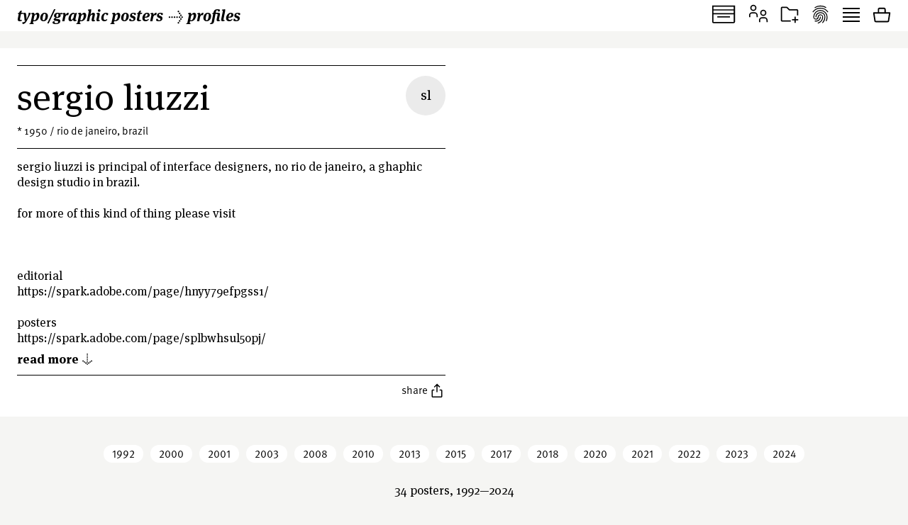

--- FILE ---
content_type: text/html; charset=UTF-8
request_url: https://www.typographicposters.com/sergio-liuzzi
body_size: 5868
content:
<!DOCTYPE html>
<html lang="en-US">

<head>
    <meta charset="utf-8">
    <meta name="viewport" content="width=device-width, initial-scale=1">

    <link rel="icon" href="/favicon.ico" sizes="any">
    <link rel="icon" href="/favicon.svg" type="image/svg+xml">
    <link rel="apple-touch-icon" href="/apple-touch-icon.png">
    <link rel="mask-icon" href="/favicon.svg" color="#000000">
    <meta name="theme-color" content="#fff">
    <meta name="robots" content="max-image-preview:large, max-snippet:-1, max-video-preview:-1">


    <!-- to inspire -->
    <!-- © 2008—2026 andré felipe https://addd.studio  -->

    <link rel="preconnect" href="https://assets.typographicposters.com"><link rel="dns-prefetch" href="https://images.typographicposters.com"><link rel="dns-prefetch" href="https://videos.typographicposters.com"><link rel="dns-prefetch" href="https://media.typographicposters.com"><link rel="preload" crossorigin="anonymous" href="/app/themes/tg/dist/assets/serif-400-w5a-DBdqeJKy.woff2" as="font" type="font/woff2"><link rel="preload" crossorigin="anonymous" href="/app/themes/tg/dist/assets/serif-700-w5a-CMsNFG4z.woff2" as="font" type="font/woff2"><link rel="preload" crossorigin="anonymous" href="/app/themes/tg/dist/assets/serif-700i-DxfDTp3G.woff2" as="font" type="font/woff2"><link rel="preload" crossorigin="anonymous" href="/app/themes/tg/dist/assets/sans-400-BxXLmpiJ.woff2" as="font" type="font/woff2"><link rel="preload" crossorigin="anonymous" href="/app/themes/tg/dist/assets/sans-700-w3-DGXkzb_X.woff2" as="font" type="font/woff2"><script type="module" crossorigin src="/app/themes/tg/dist/assets/main-CqxlAkj-.js"></script><link rel="modulepreload" crossorigin href="/app/themes/tg/dist/assets/vendor-CrK3t5v_.js"><link rel="stylesheet" crossorigin href="/app/themes/tg/dist/assets/main-ChFP7vQt.css"><meta name='robots' content='max-image-preview:large' />
<title>sergio liuzzi - typo/graphic posters</title>
<meta property="og:title" content="sergio liuzzi - typo/graphic posters">
<meta name="twitter:title" content="sergio liuzzi - typo/graphic posters">
<meta name="description" content="Sergio Liuzzi is principal of Interface Designers, no Rio de Janeiro, a ghaphic design studio in Brazil. For more of this kind of thing please visit Editorial https://spark.adobe.com/page/HNyY79eFpGSS1/ Posters https://spark.adobe.com/page/splBwHsul5OPJ/ Marks and Symbols https://spark.adobe.com/page/loxfjk4T6Pqo3/ Printed https://spark.adobe.com/page/V3TK1t5Knp3iS/ Sergio Liuzzi tel 21 2537 7623 cel 21 99925 7980 sliuzzi@icloud.com">
<meta property="og:description" content="">
<meta name="twitter:description" content="">
<meta property="og:url" content="https://www.typographicposters.com/sergio-liuzzi">
<meta property="og:type" content="website">
<meta property="og:site_name" content="typo/graphic posters">
<meta property="og:locale" content="en_US">
<meta property="fb:app_id" content="150738764999412">
<meta name="twitter:card" content="summary_large_image">
<meta name="twitter:site" content="@tgposters">
<meta name="twitter:domain" content="typographicposters.com">
<meta name="twitter:image" content="https://images.typographicposters.com/twitter-card-black-p3/667b56d888427078e94e2f5c.jpg">
</head>

<body class="">
    <script>__STATE__ = JSON.parse("{\"app\":{\"isProduction\":true,\"isMobile\":false},\"stripe\":\"pk_live_51PQqBBHW6C2yJhHvejBj8xj4Sft88OTERdEmgbQ6us1imY8uX4MO99p8LqVTWpTFzTHOm63np3ANg54c69AjXhtS00uxdyIeRF\"}")</script><script>__TG_STATE__ = JSON.parse("{\"stats\":{\"postersCount\":11868,\"countriesCount\":44,\"profilesCount\":350},\"profile\\\/sergio-liuzzi\":{\"id\":\"sergio-liuzzi\",\"status\":\"public\",\"meta\":{\"title\":\"sergio liuzzi - typo\\\/graphic posters\"},\"name\":\"sergio liuzzi\",\"year\":1950,\"startDate\":\"\",\"endDate\":\"\",\"category\":\"designer\",\"description\":\"Sergio Liuzzi is principal of Interface Designers, no Rio de Janeiro, a ghaphic design studio in Brazil.\\n\\nFor more of this kind of thing please visit\\n\\n\\u00a0\\n\\nEditorial\\nhttps:\\\/\\\/spark.adobe.com\\\/page\\\/HNyY79eFpGSS1\\\/\\n\\nPosters\\nhttps:\\\/\\\/spark.adobe.com\\\/page\\\/splBwHsul5OPJ\\\/\\n\\nMarks and Symbols\\nhttps:\\\/\\\/spark.adobe.com\\\/page\\\/loxfjk4T6Pqo3\\\/\\n\\nPrinted\\nhttps:\\\/\\\/spark.adobe.com\\\/page\\\/V3TK1t5Knp3iS\\\/\\n\\n\\nSergio Liuzzi\\u00a0\\ntel 21 2537 7623 \\u00a0 cel 21 99925 7980\\u00a0\\nsliuzzi@icloud.com\",\"instagramUser\":\"\",\"twitterUser\":\"\",\"cityCountry\":\"Rio de Janeiro, Brazil\",\"posters\":[{\"id\":\"667b56d888427078e94e2f5c\",\"status\":\"unlisted\",\"withVideos\":false,\"profileId\":\"sergio-liuzzi\",\"profileName\":\"sergio liuzzi\",\"profileCategory\":\"designer\",\"authors\":[{\"name\":\"\\u2013\"}],\"country\":\"Brazil\",\"locations\":[{\"locality\":\"Rio de Janeiro\",\"city\":\"Rio de Janeiro\",\"country\":\"Brazil\"}],\"year\":2023,\"image\":{\"path\":\"\\\/sergio-liuzzi\\\/sergio-liuzzi-poster-667b56d0fd4f5519ec701908.jpg\",\"width\":8268,\"height\":11811},\"filePath\":\"\\\/sergio-liuzzi\\\/sergio-liuzzi-poster-667b56d0fd4f5519ec701908.jpg\",\"title\":\"NO\",\"tags\":[\"competition\",\"sans\",\"lettering\"],\"printProcess\":\"not printed\",\"sizeW\":0,\"sizeH\":0,\"awards\":[{\"name\":\"\\u2013\"}],\"sortOrder\":-1719359192,\"edgeColor\":254.98573200992556,\"hydrated\":true,\"meta\":{\"title\":\"\\u201cNO\\u201d, 2023, by sergio liuzzi, \\u2013 - typo\\\/graphic posters\"},\"description\":\"author\",\"details\":\"_\",\"client\":\"author\"},{\"id\":\"667893296ac627a2ab2a0616\",\"status\":\"unlisted\",\"withVideos\":false,\"profileId\":\"sergio-liuzzi\",\"profileName\":\"sergio liuzzi\",\"profileCategory\":\"designer\",\"authors\":[{\"name\":\"\\u2013\"}],\"country\":\"Brazil\",\"locations\":[{\"locality\":\"Rio de Janeiro\",\"city\":\"Rio de Janeiro\",\"country\":\"Brazil\"}],\"year\":2023,\"image\":{\"path\":\"\\\/sergio-liuzzi\\\/sergio-liuzzi-poster-66789326663a2e47f6999459.jpg\",\"width\":1754,\"height\":2480},\"filePath\":\"\\\/sergio-liuzzi\\\/sergio-liuzzi-poster-66789326663a2e47f6999459.jpg\",\"title\":\"This is not a Nike footprint\",\"tags\":[\"sans\",\"colorful\",\"experimental\"],\"printProcess\":\"not printed\",\"sizeW\":0,\"sizeH\":0,\"awards\":[{\"name\":\"\\u2013\"}],\"sortOrder\":-1719178025,\"edgeColor\":123.67540574282147,\"hydrated\":true,\"meta\":{\"title\":\"\\u201cThis is not a Nike footprint\\u201d, 2023, by sergio liuzzi, \\u2013 - typo\\\/graphic posters\"},\"description\":\"Experimental\",\"details\":\"70x100cm\",\"client\":\"Author\"},{\"id\":\"667892578cf491d83bfc38ee\",\"status\":\"unlisted\",\"withVideos\":false,\"profileId\":\"sergio-liuzzi\",\"profileName\":\"sergio liuzzi\",\"profileCategory\":\"designer\",\"authors\":[{\"name\":\"\\u2013\"}],\"country\":\"Brazil\",\"locations\":[{\"locality\":\"Rio de Janeiro\",\"city\":\"Rio de Janeiro\",\"country\":\"Brazil\"}],\"year\":2024,\"image\":{\"path\":\"\\\/sergio-liuzzi\\\/sergio-liuzzi-poster-66789251663a2e47f687cba9.jpg\",\"width\":8268,\"height\":11811},\"filePath\":\"\\\/sergio-liuzzi\\\/sergio-liuzzi-poster-66789251663a2e47f687cba9.jpg\",\"title\":\"ALL THAT JAZZ\",\"tags\":[\"music\",\"duotone\",\"all type\",\"sans\"],\"printProcess\":\"not printed\",\"sizeW\":0,\"sizeH\":0,\"awards\":[{\"name\":\"\\u2013\"}],\"sortOrder\":-1719177815,\"edgeColor\":0,\"hydrated\":true,\"meta\":{\"title\":\"\\u201cALL THAT JAZZ\\u201d, 2024, by sergio liuzzi, \\u2013 - typo\\\/graphic posters\"},\"description\":\"author\",\"details\":\"70x100cm\",\"client\":\"author\"},{\"id\":\"667890785fba1c6aacdabc4a\",\"status\":\"unlisted\",\"withVideos\":false,\"profileId\":\"sergio-liuzzi\",\"profileName\":\"sergio liuzzi\",\"profileCategory\":\"designer\",\"authors\":[{\"name\":\"\\u2013\"}],\"country\":\"Brazil\",\"locations\":[{\"locality\":\"Rio de Janeiro\",\"city\":\"Rio de Janeiro\",\"country\":\"Brazil\"}],\"year\":2024,\"image\":{\"path\":\"\\\/sergio-liuzzi\\\/sergio-liuzzi-poster-667890756ac627a2abfcdc12.jpg\",\"width\":8268,\"height\":11806},\"filePath\":\"\\\/sergio-liuzzi\\\/sergio-liuzzi-poster-667890756ac627a2abfcdc12.jpg\",\"title\":\"Modulor - Le Corbusier\",\"tags\":[\"competition\",\"colorful\",\"sans\",\"lettering\",\"humanistic\"],\"printProcess\":\"not printed\",\"sizeW\":0,\"sizeH\":0,\"awards\":[{\"name\":\"\\u2013\"}],\"sortOrder\":-1719177336,\"edgeColor\":131.64578163771714,\"hydrated\":true,\"meta\":{\"title\":\"\\u201cModulor - Le Corbusier\\u201d, 2024, by sergio liuzzi, \\u2013 - typo\\\/graphic posters\"},\"description\":\"The author's tribute to the architect and urban planner Le Corbusier\",\"details\":\"70x100cm\",\"client\":\"author\"},{\"id\":\"65e8fc46c6e205c32b0e39d5\",\"status\":\"unlisted\",\"withVideos\":false,\"profileId\":\"sergio-liuzzi\",\"profileName\":\"sergio liuzzi\",\"profileCategory\":\"designer\",\"country\":\"Brazil\",\"locations\":[{\"locality\":\"Rio de Janeiro\",\"city\":\"Rio de Janeiro\",\"country\":\"Brazil\"}],\"year\":2023,\"image\":{\"path\":\"\\\/sergio-liuzzi\\\/sergio-liuzzi-poster-65e8fc3b30da49e741626352.jpg\",\"width\":2756,\"height\":3938},\"filePath\":\"\\\/sergio-liuzzi\\\/sergio-liuzzi-poster-65e8fc3b30da49e741626352.jpg\",\"title\":\"meritocracia\",\"printProcess\":\"not printed\",\"sizeW\":0,\"sizeH\":0,\"sortOrder\":-1709767750,\"edgeColor\":221.39330024813896,\"hydrated\":true,\"meta\":{\"title\":\"\\u201cmeritocracia\\u201d, 2023, by sergio liuzzi - typo\\\/graphic posters\"},\"client\":\"author\"},{\"id\":\"65e8fb245c78dd9f3718fd26\",\"status\":\"unlisted\",\"withVideos\":false,\"profileId\":\"sergio-liuzzi\",\"profileName\":\"sergio liuzzi\",\"profileCategory\":\"designer\",\"country\":\"Brazil\",\"locations\":[{\"locality\":\"Rio de Janeiro\",\"city\":\"Rio de Janeiro\",\"country\":\"Brazil\"}],\"year\":2022,\"image\":{\"path\":\"\\\/sergio-liuzzi\\\/sergio-liuzzi-poster-65e8fb18e9344292cb1e65b8.jpg\",\"width\":2522,\"height\":3508},\"filePath\":\"\\\/sergio-liuzzi\\\/sergio-liuzzi-poster-65e8fb18e9344292cb1e65b8.jpg\",\"title\":\"27\\u00ba pr\\u00eamio design MCB\",\"printProcess\":\"digital\",\"size\":\"b2\",\"sizeW\":500,\"sizeH\":700,\"sortOrder\":-1709767460,\"edgeColor\":222.78211586901764,\"hydrated\":true,\"meta\":{\"title\":\"\\u201c27\\u00ba pr\\u00eamio design MCB\\u201d, 2022, by sergio liuzzi - typo\\\/graphic posters\"},\"description\":\"contest posters\",\"client\":\"MCB\"},{\"id\":\"65e8f9d8b3e58b2f9eabe0a9\",\"status\":\"unlisted\",\"withVideos\":false,\"profileId\":\"sergio-liuzzi\",\"profileName\":\"sergio liuzzi\",\"profileCategory\":\"designer\",\"country\":\"Brazil\",\"locations\":[{\"locality\":\"Rio de Janeiro\",\"city\":\"Rio de Janeiro\",\"country\":\"Brazil\"}],\"year\":2015,\"image\":{\"path\":\"\\\/sergio-liuzzi\\\/sergio-liuzzi-poster-65e8f9d36b8aec9857e2cb56.jpg\",\"width\":5433,\"height\":7559},\"filePath\":\"\\\/sergio-liuzzi\\\/sergio-liuzzi-poster-65e8f9d36b8aec9857e2cb56.jpg\",\"title\":\"29\\u00ba pr\\u00eamio design MCB\",\"printProcess\":\"digital\",\"size\":\"b3\",\"sizeW\":350,\"sizeH\":500,\"sortOrder\":-1709767128,\"edgeColor\":164.5170025188917,\"hydrated\":true,\"meta\":{\"title\":\"\\u201c29\\u00ba pr\\u00eamio design MCB\\u201d, 2015, by sergio liuzzi - typo\\\/graphic posters\"},\"description\":\"contest posters\",\"client\":\"MCB\"},{\"id\":\"65e8f68db3e58b2f9e802a5e\",\"status\":\"unlisted\",\"withVideos\":false,\"profileId\":\"sergio-liuzzi\",\"profileName\":\"sergio liuzzi\",\"profileCategory\":\"designer\",\"authors\":[{\"name\":\"Sergio Liuzzi \\\/ Gustavo Portela\"}],\"country\":\"Brazil\",\"locations\":[{\"locality\":\"Rio de Janeiro\",\"city\":\"Rio de Janeiro\",\"country\":\"Brazil\"}],\"year\":2022,\"image\":{\"path\":\"\\\/sergio-liuzzi\\\/sergio-liuzzi-poster-65e8f684f72b5c8f03feb24b.jpg\",\"width\":8268,\"height\":11811},\"filePath\":\"\\\/sergio-liuzzi\\\/sergio-liuzzi-poster-65e8f684f72b5c8f03feb24b.jpg\",\"title\":\"Gustavo Portela Design\",\"printProcess\":\"digital\",\"size\":\"b1\",\"sizeW\":1000,\"sizeH\":700,\"sortOrder\":-1709766285,\"edgeColor\":238.09925558312656,\"hydrated\":true,\"meta\":{\"title\":\"\\u201cGustavo Portela Design\\u201d, 2022, by sergio liuzzi, Sergio Liuzzi \\\/ Gustavo Portela - typo\\\/graphic posters\"},\"description\":\"Gustavo Portela - pinturas em porcelana\",\"printedBy\":\"Levindo Carneiro - Truque\",\"client\":\"Gustavo Portela\"},{\"id\":\"65e8d58409312059df67740a\",\"status\":\"unlisted\",\"withVideos\":false,\"profileId\":\"sergio-liuzzi\",\"profileName\":\"sergio liuzzi\",\"profileCategory\":\"designer\",\"country\":\"Brazil\",\"locations\":[{\"locality\":\"Rio de Janeiro\",\"city\":\"Rio de Janeiro\",\"country\":\"Brazil\"}],\"year\":2000,\"image\":{\"path\":\"\\\/sergio-liuzzi\\\/sergio-liuzzi-poster-65e8d579c2001b0c1b608d4d.jpg\",\"width\":2066,\"height\":2877},\"filePath\":\"\\\/sergio-liuzzi\\\/sergio-liuzzi-poster-65e8d579c2001b0c1b608d4d.jpg\",\"title\":\"Paulo Moura\",\"printProcess\":\"offset\",\"size\":\"b3\",\"sizeW\":350,\"sizeH\":500,\"sortOrder\":-1709757828,\"edgeColor\":73.69395465994963,\"hydrated\":true,\"meta\":{\"title\":\"\\u201cPaulo Moura\\u201d, 2000, by sergio liuzzi - typo\\\/graphic posters\"},\"description\":\"poster \\\/ calendar\"},{\"id\":\"65e8d358724c2353849b3f2a\",\"status\":\"unlisted\",\"withVideos\":false,\"profileId\":\"sergio-liuzzi\",\"profileName\":\"sergio liuzzi\",\"profileCategory\":\"designer\",\"country\":\"Brazil\",\"locations\":[{\"locality\":\"Rio de Janeiro\",\"city\":\"Rio de Janeiro\",\"country\":\"Brazil\"}],\"year\":1992,\"image\":{\"path\":\"\\\/sergio-liuzzi\\\/sergio-liuzzi-poster-65e8d34ec2001b0c1b3b8dd0.jpg\",\"width\":1200,\"height\":1654},\"filePath\":\"\\\/sergio-liuzzi\\\/sergio-liuzzi-poster-65e8d34ec2001b0c1b3b8dd0.jpg\",\"title\":\"ECO 92\",\"printProcess\":\"offset\",\"size\":\"b2\",\"sizeW\":500,\"sizeH\":700,\"sortOrder\":-1709757272,\"edgeColor\":48.6373417721519,\"hydrated\":true,\"meta\":{\"title\":\"\\u201cECO 92\\u201d, 1992, by sergio liuzzi - typo\\\/graphic posters\"},\"description\":\"exhibition\",\"client\":\"MAM - Museum of Modern Art\"},{\"id\":\"65e8cb1309312059dfd2739a\",\"status\":\"unlisted\",\"withVideos\":false,\"profileId\":\"sergio-liuzzi\",\"profileName\":\"sergio liuzzi\",\"profileCategory\":\"designer\",\"country\":\"Brazil\",\"locations\":[{\"locality\":\"Rio de Janeiro\",\"city\":\"Rio de Janeiro\",\"country\":\"Brazil\"}],\"year\":2018,\"image\":{\"path\":\"\\\/sergio-liuzzi\\\/sergio-liuzzi-poster-65e8cb0b620b0076a1f608e8.jpg\",\"width\":1080,\"height\":776},\"filePath\":\"\\\/sergio-liuzzi\\\/sergio-liuzzi-poster-65e8cb0b620b0076a1f608e8.jpg\",\"title\":\"portfolio brasil\",\"tags\":[\"exhibition\"],\"printProcess\":\"offset\",\"size\":\"b2\",\"sizeW\":500,\"sizeH\":700,\"sortOrder\":-1709755155,\"edgeColor\":254.99036777583188,\"hydrated\":true,\"meta\":{\"title\":\"\\u201cportfolio brasil\\u201d, 2018, by sergio liuzzi - typo\\\/graphic posters\"},\"printedBy\":\"0ffset\",\"client\":\"MAM - museum of modern art - Rio de Janeiro\"},{\"id\":\"65e8843009312059df87058c\",\"status\":\"unlisted\",\"withVideos\":false,\"profileId\":\"sergio-liuzzi\",\"profileName\":\"sergio liuzzi\",\"profileCategory\":\"designer\",\"country\":\"Brazil\",\"locations\":[{\"locality\":\"Rio de Janeiro\",\"city\":\"Rio de Janeiro\",\"country\":\"Brazil\"}],\"year\":2021,\"image\":{\"path\":\"\\\/sergio-liuzzi\\\/sergio-liuzzi-poster-65e8842444b63236fd811d83.jpg\",\"width\":4961,\"height\":7087},\"filePath\":\"\\\/sergio-liuzzi\\\/sergio-liuzzi-poster-65e8842444b63236fd811d83.jpg\",\"title\":\"fyodor dostoyevsky\",\"printProcess\":\"not printed\",\"sizeW\":0,\"sizeH\":0,\"sortOrder\":-1709737008,\"edgeColor\":154.63957816377172,\"hydrated\":true,\"meta\":{\"title\":\"\\u201cfyodor dostoyevsky\\u201d, 2021, by sergio liuzzi - typo\\\/graphic posters\"},\"client\":\"posters contest\"},{\"id\":\"65e88348f72b5c8f0373007f\",\"status\":\"unlisted\",\"withVideos\":false,\"profileId\":\"sergio-liuzzi\",\"profileName\":\"sergio liuzzi\",\"profileCategory\":\"designer\",\"country\":\"Brazil\",\"locations\":[{\"locality\":\"Rio de Janeiro\",\"city\":\"Rio de Janeiro\",\"country\":\"Brazil\"}],\"year\":2023,\"image\":{\"path\":\"\\\/sergio-liuzzi\\\/sergio-liuzzi-poster-65e88337ca608616278f1c8c.jpg\",\"width\":8268,\"height\":11811},\"filePath\":\"\\\/sergio-liuzzi\\\/sergio-liuzzi-poster-65e88337ca608616278f1c8c.jpg\",\"title\":\"every one\",\"printProcess\":\"not printed\",\"sizeW\":0,\"sizeH\":0,\"sortOrder\":-1709736776,\"edgeColor\":0,\"hydrated\":true,\"meta\":{\"title\":\"\\u201cevery one\\u201d, 2023, by sergio liuzzi - typo\\\/graphic posters\"},\"client\":\"author\"},{\"id\":\"65e8829ac2001b0c1b9d7dda\",\"status\":\"unlisted\",\"withVideos\":false,\"profileId\":\"sergio-liuzzi\",\"profileName\":\"sergio liuzzi\",\"profileCategory\":\"designer\",\"country\":\"Brazil\",\"locations\":[{\"locality\":\"Rio de Janeiro\",\"city\":\"Rio de Janeiro\",\"country\":\"Brazil\"}],\"year\":2018,\"image\":{\"path\":\"\\\/sergio-liuzzi\\\/sergio-liuzzi-poster-65e8828ec2001b0c1b9ad391.jpg\",\"width\":5062,\"height\":7087},\"filePath\":\"\\\/sergio-liuzzi\\\/sergio-liuzzi-poster-65e8828ec2001b0c1b9ad391.jpg\",\"title\":\"no boundaries\",\"printProcess\":\"not printed\",\"sizeW\":0,\"sizeH\":0,\"sortOrder\":-1709736602,\"edgeColor\":188.0658720200753,\"hydrated\":true,\"meta\":{\"title\":\"\\u201cno boundaries\\u201d, 2018, by sergio liuzzi - typo\\\/graphic posters\"},\"client\":\"author\"},{\"id\":\"65e881fee9344292cb29d9dc\",\"status\":\"unlisted\",\"withVideos\":false,\"profileId\":\"sergio-liuzzi\",\"profileName\":\"sergio liuzzi\",\"profileCategory\":\"designer\",\"country\":\"Brazil\",\"locations\":[{\"locality\":\"Rio de Janeiro\",\"city\":\"Rio de Janeiro\",\"country\":\"Brazil\"}],\"year\":2018,\"image\":{\"path\":\"\\\/sergio-liuzzi\\\/sergio-liuzzi-poster-65e881e9d125d69cd3c19d55.jpg\",\"width\":8229,\"height\":11805},\"filePath\":\"\\\/sergio-liuzzi\\\/sergio-liuzzi-poster-65e881e9d125d69cd3c19d55.jpg\",\"title\":\"disinformation\",\"printProcess\":\"not printed\",\"sizeW\":0,\"sizeH\":0,\"sortOrder\":-1709736446,\"edgeColor\":134.4424504950495,\"hydrated\":true,\"meta\":{\"title\":\"\\u201cdisinformation\\u201d, 2018, by sergio liuzzi - typo\\\/graphic posters\"},\"client\":\"poster contest\"},{\"id\":\"65e880dee4dc5f3a69204f5c\",\"status\":\"unlisted\",\"withVideos\":false,\"profileId\":\"sergio-liuzzi\",\"profileName\":\"sergio liuzzi\",\"profileCategory\":\"designer\",\"country\":\"Brazil\",\"locations\":[{\"locality\":\"Rio de Janeiro\",\"city\":\"Rio de Janeiro\",\"country\":\"Brazil\"}],\"year\":2023,\"image\":{\"path\":\"\\\/sergio-liuzzi\\\/sergio-liuzzi-poster-65e880d544b63236fd594293.jpg\",\"width\":1496,\"height\":2118},\"filePath\":\"\\\/sergio-liuzzi\\\/sergio-liuzzi-poster-65e880d544b63236fd594293.jpg\",\"title\":\"a encomenda\",\"printProcess\":\"not printed\",\"sizeW\":0,\"sizeH\":0,\"sortOrder\":-1709736158,\"edgeColor\":117.57668329177058,\"hydrated\":true,\"meta\":{\"title\":\"\\u201ca encomenda\\u201d, 2023, by sergio liuzzi - typo\\\/graphic posters\"},\"client\":\"author\"},{\"id\":\"65e8697c1c27e385dde8f986\",\"status\":\"unlisted\",\"withVideos\":false,\"profileId\":\"sergio-liuzzi\",\"profileName\":\"sergio liuzzi\",\"profileCategory\":\"designer\",\"country\":\"Brazil\",\"locations\":[{\"locality\":\"Rio de Janeiro\",\"city\":\"Rio de Janeiro\",\"country\":\"Brazil\"}],\"year\":2018,\"image\":{\"path\":\"\\\/sergio-liuzzi\\\/sergio-liuzzi-poster-65e8696f30da49e7418c2b60.jpg\",\"width\":4961,\"height\":7087},\"filePath\":\"\\\/sergio-liuzzi\\\/sergio-liuzzi-poster-65e8696f30da49e7418c2b60.jpg\",\"title\":\"beauty form and function in typography\",\"printProcess\":\"not printed\",\"sizeW\":0,\"sizeH\":0,\"sortOrder\":-1709730172,\"edgeColor\":173.14019851116626,\"hydrated\":true,\"meta\":{\"title\":\"\\u201cbeauty form and function in typography\\u201d, 2018, by sergio liuzzi - typo\\\/graphic posters\"},\"description\":\"contest porters\",\"client\":\"sir jj institute of applied arts Mubai \\\/ India\"},{\"id\":\"65e7d32cd125d69cd3f713b2\",\"status\":\"unlisted\",\"withVideos\":false,\"profileId\":\"sergio-liuzzi\",\"profileName\":\"sergio liuzzi\",\"profileCategory\":\"designer\",\"country\":\"Brazil\",\"locations\":[{\"locality\":\"Rio de Janeiro\",\"city\":\"Rio de Janeiro\",\"country\":\"Brazil\"}],\"year\":2023,\"image\":{\"path\":\"\\\/sergio-liuzzi\\\/sergio-liuzzi-poster-65e7d31ea1831aa891c31dc6.jpg\",\"width\":8858,\"height\":11811},\"filePath\":\"\\\/sergio-liuzzi\\\/sergio-liuzzi-poster-65e7d31ea1831aa891c31dc6.jpg\",\"title\":\"circles\",\"printProcess\":\"not printed\",\"sizeW\":0,\"sizeH\":0,\"sortOrder\":-1709691692,\"edgeColor\":101.41870967741936,\"hydrated\":true,\"meta\":{\"title\":\"\\u201ccircles\\u201d, 2023, by sergio liuzzi - typo\\\/graphic posters\"},\"client\":\"author\"},{\"id\":\"65e7d28c30da49e741464fa5\",\"status\":\"unlisted\",\"withVideos\":false,\"profileId\":\"sergio-liuzzi\",\"profileName\":\"sergio liuzzi\",\"profileCategory\":\"designer\",\"country\":\"Brazil\",\"locations\":[{\"locality\":\"Rio de Janeiro\",\"city\":\"Rio de Janeiro\",\"country\":\"Brazil\"}],\"year\":2020,\"image\":{\"path\":\"\\\/sergio-liuzzi\\\/sergio-liuzzi-poster-65e7d280ee9567e19272ac2c.jpg\",\"width\":1984,\"height\":2835},\"filePath\":\"\\\/sergio-liuzzi\\\/sergio-liuzzi-poster-65e7d280ee9567e19272ac2c.jpg\",\"title\":\"stop genocide in gaza\",\"printProcess\":\"not printed\",\"sizeW\":0,\"sizeH\":0,\"sortOrder\":-1709691532,\"edgeColor\":83.16811414392059,\"hydrated\":true,\"meta\":{\"title\":\"\\u201cstop genocide in gaza\\u201d, 2020, by sergio liuzzi - typo\\\/graphic posters\"},\"client\":\"author\"},{\"id\":\"65e7d01930da49e7412dde75\",\"status\":\"unlisted\",\"withVideos\":false,\"profileId\":\"sergio-liuzzi\",\"profileName\":\"sergio liuzzi\",\"profileCategory\":\"designer\",\"country\":\"Brazil\",\"locations\":[{\"locality\":\"Rio de Janeiro\",\"city\":\"Rio de Janeiro\",\"country\":\"Brazil\"}],\"year\":2023,\"image\":{\"path\":\"\\\/sergio-liuzzi\\\/sergio-liuzzi-poster-65e7d00dca60861627cfd3d2.jpg\",\"width\":2480,\"height\":3508},\"filePath\":\"\\\/sergio-liuzzi\\\/sergio-liuzzi-poster-65e7d00dca60861627cfd3d2.jpg\",\"title\":\"3x4\",\"printProcess\":\"not printed\",\"sizeW\":0,\"sizeH\":0,\"sortOrder\":-1709690905,\"edgeColor\":60.08291770573566,\"hydrated\":true,\"meta\":{\"title\":\"\\u201c3x4\\u201d, 2023, by sergio liuzzi - typo\\\/graphic posters\"},\"description\":\"-\",\"client\":\"author\"},{\"id\":\"65e7cf2c44b63236fdea8035\",\"status\":\"unlisted\",\"withVideos\":false,\"profileId\":\"sergio-liuzzi\",\"profileName\":\"sergio liuzzi\",\"profileCategory\":\"designer\",\"country\":\"Brazil\",\"locations\":[{\"locality\":\"Rio de Janeiro\",\"city\":\"Rio de Janeiro\",\"country\":\"Brazil\"}],\"year\":2017,\"image\":{\"path\":\"\\\/sergio-liuzzi\\\/sergio-liuzzi-poster-65e7cf24405357026a9a0adc.jpg\",\"width\":1243,\"height\":1772},\"filePath\":\"\\\/sergio-liuzzi\\\/sergio-liuzzi-poster-65e7cf24405357026a9a0adc.jpg\",\"title\":\"viol\\u00eacia - ADG\",\"tags\":[\"competition\"],\"printProcess\":\"digital\",\"size\":\"b2\",\"sizeW\":500,\"sizeH\":700,\"sortOrder\":-1709690668,\"edgeColor\":40.86335403726708,\"hydrated\":true,\"meta\":{\"title\":\"\\u201cviol\\u00eacia - ADG\\u201d, 2017, by sergio liuzzi - typo\\\/graphic posters\"},\"description\":\"poster contest\",\"printedBy\":\"-\",\"client\":\"ADG\"},{\"id\":\"65e7cc6930da49e741fc7930\",\"status\":\"unlisted\",\"withVideos\":false,\"profileId\":\"sergio-liuzzi\",\"profileName\":\"sergio liuzzi\",\"profileCategory\":\"designer\",\"country\":\"Brazil\",\"locations\":[{\"locality\":\"Rio de Janeiro\",\"city\":\"Rio de Janeiro\",\"country\":\"Brazil\"}],\"year\":2020,\"image\":{\"path\":\"\\\/sergio-liuzzi\\\/sergio-liuzzi-poster-65e7cc5bca60861627a2eecb.jpg\",\"width\":5906,\"height\":8268},\"filePath\":\"\\\/sergio-liuzzi\\\/sergio-liuzzi-poster-65e7cc5bca60861627a2eecb.jpg\",\"title\":\"break down the walls\",\"tags\":[\"competition\"],\"printProcess\":\"not printed\",\"sizeW\":0,\"sizeH\":0,\"sortOrder\":-1709689961,\"edgeColor\":230.17126725219575,\"hydrated\":true,\"meta\":{\"title\":\"\\u201cbreak down the walls\\u201d, 2020, by sergio liuzzi - typo\\\/graphic posters\"},\"description\":\"contest poster\",\"details\":\"-\",\"client\":\"graphic stories\"},{\"id\":\"65e7cb2aa1831aa8915b619e\",\"status\":\"unlisted\",\"withVideos\":false,\"profileId\":\"sergio-liuzzi\",\"profileName\":\"sergio liuzzi\",\"profileCategory\":\"designer\",\"country\":\"Brazil\",\"locations\":[{\"locality\":\"Rio de Janeiro\",\"city\":\"Rio de Janeiro\",\"country\":\"Brazil\"}],\"year\":2021,\"image\":{\"path\":\"\\\/sergio-liuzzi\\\/sergio-liuzzi-poster-65e7cb0c44b63236fdb17c6f.jpg\",\"width\":8268,\"height\":11811},\"filePath\":\"\\\/sergio-liuzzi\\\/sergio-liuzzi-poster-65e7cb0c44b63236fdb17c6f.jpg\",\"title\":\"no cigarrettes\",\"tags\":[\"competition\"],\"printProcess\":\"not printed\",\"sizeW\":0,\"sizeH\":0,\"sortOrder\":-1709689642,\"edgeColor\":253.28473945409428,\"hydrated\":true,\"meta\":{\"title\":\"\\u201cno cigarrettes\\u201d, 2021, by sergio liuzzi - typo\\\/graphic posters\"},\"description\":\"contest poster\",\"details\":\"-\",\"client\":\"poster bienal del cartel\"},{\"id\":\"65e7c9afee9567e192f77e00\",\"status\":\"unlisted\",\"withVideos\":false,\"profileId\":\"sergio-liuzzi\",\"profileName\":\"sergio liuzzi\",\"profileCategory\":\"designer\",\"authors\":[{\"name\":\"-\"}],\"country\":\"Brazil\",\"locations\":[{\"locality\":\"Rio de Janeiro\",\"city\":\"Rio de Janeiro\",\"country\":\"Brazil\"}],\"year\":2023,\"image\":{\"path\":\"\\\/sergio-liuzzi\\\/sergio-liuzzi-poster-65e7c9a2620b0076a1995eba.jpg\",\"width\":5906,\"height\":8268},\"filePath\":\"\\\/sergio-liuzzi\\\/sergio-liuzzi-poster-65e7c9a2620b0076a1995eba.jpg\",\"title\":\"tolerance\",\"tags\":[\"all type\"],\"printProcess\":\"not printed\",\"sizeW\":0,\"sizeH\":0,\"sortOrder\":-1709689263,\"edgeColor\":254.99937264742786,\"hydrated\":true,\"meta\":{\"title\":\"\\u201ctolerance\\u201d, 2023, by sergio liuzzi, - - typo\\\/graphic posters\"},\"description\":\"-\",\"client\":\"graphic stori\\\\es\"},{\"id\":\"594953641abbcb141757ae36\",\"status\":\"public\",\"withVideos\":false,\"profileId\":\"sergio-liuzzi\",\"profileName\":\"sergio liuzzi\",\"profileCategory\":\"designer\",\"country\":\"Brazil\",\"locations\":[{\"locality\":\"Rio de Janeiro\",\"city\":\"Rio de Janeiro\",\"country\":\"Brazil\"}],\"year\":2010,\"image\":{\"path\":\"\\\/sergio-liuzzi\\\/sergio-liuzzi-poster-64da27cf7c27d8119ed8178e.jpg\",\"width\":1081,\"height\":1600},\"filePath\":\"\\\/sergio-liuzzi\\\/sergio-liuzzi-poster-64da27cf7c27d8119ed8178e.jpg\",\"title\":\"Uma noite em 67\",\"tags\":[\"music\",\"serif\"],\"printProcess\":\"offset\",\"size\":\"b1\",\"sizeW\":700,\"sizeH\":1000,\"sortOrder\":8,\"edgeColor\":27.684717208182914,\"hydrated\":true,\"meta\":{\"title\":\"\\u201cUma noite em 67\\u201d, 2010, by sergio liuzzi - typo\\\/graphic posters\"},\"description\":\"music festival documentary \",\"details\":\"\",\"client\":\"Video Filmes\"},{\"id\":\"5db9e27c55650045703918bb\",\"status\":\"public\",\"withVideos\":false,\"profileId\":\"sergio-liuzzi\",\"profileName\":\"sergio liuzzi\",\"profileCategory\":\"designer\",\"country\":\"Brazil\",\"locations\":[{\"locality\":\"Rio de Janeiro\",\"city\":\"Rio de Janeiro\",\"country\":\"Brazil\"}],\"year\":2017,\"image\":{\"path\":\"\\\/sergio-liuzzi\\\/cartaz-4-tolerance.jpg\",\"width\":1826,\"height\":2608},\"filePath\":\"\\\/sergio-liuzzi\\\/cartaz-4-tolerance.jpg\",\"title\":\"Tolerance \\u2013 Poster Heroes Festival Contest and Dubai exhibition\",\"tags\":[\"festival\",\"exhibition\",\"event\"],\"printProcess\":\"digital\",\"size\":\"b1\",\"sizeW\":700,\"sizeH\":1000,\"sortOrder\":28,\"edgeColor\":2.333746898263027,\"hydrated\":true,\"meta\":{\"title\":\"\\u201cTolerance \\u2013 Poster Heroes Festival Contest and Dubai exhibition\\u201d, 2017, by sergio liuzzi - typo\\\/graphic posters\"},\"description\":\"Poster contest  and exhibition\",\"details\":\"Designer \\u2013 Sergio Liuzzi\",\"client\":\"Poster contest\"},{\"id\":\"5db9ba68556500646d5f144d\",\"status\":\"public\",\"withVideos\":false,\"profileId\":\"sergio-liuzzi\",\"profileName\":\"sergio liuzzi\",\"profileCategory\":\"designer\",\"country\":\"Brazil\",\"locations\":[{\"locality\":\"Rio de Janeiro\",\"city\":\"Rio de Janeiro\",\"country\":\"Brazil\"}],\"year\":2017,\"image\":{\"path\":\"\\\/sergio-liuzzi\\\/la-ciudad-ligera-cartaz-output-2017.jpg\",\"width\":1956,\"height\":2608},\"filePath\":\"\\\/sergio-liuzzi\\\/la-ciudad-ligera-cartaz-output-2017.jpg\",\"title\":\"La Ciudad Ligera \\u2013 Madrid\",\"tags\":[\"colorful\",\"exhibition\"],\"printProcess\":\"digital\",\"size\":\"custom\",\"sizeW\":620,\"sizeH\":920,\"sortOrder\":29,\"edgeColor\":130.91096774193548,\"hydrated\":true,\"meta\":{\"title\":\"\\u201cLa Ciudad Ligera \\u2013 Madrid\\u201d, 2017, by sergio liuzzi - typo\\\/graphic posters\"},\"description\":\"Ciudades Sostenibles \\\/ Sustainable Cities\\nPoster for group exhibition in Madrid\\nhttp:\\\/\\\/madridgrafica.org\\\/carteles\\\/\",\"details\":\"Designer \\u2013 Sergio Liuzzi\"},{\"id\":\"5aff828c1abbcb267e557922\",\"status\":\"public\",\"withVideos\":false,\"profileId\":\"sergio-liuzzi\",\"profileName\":\"sergio liuzzi\",\"profileCategory\":\"designer\",\"country\":\"Brazil\",\"locations\":[{\"locality\":\"Rio de Janeiro\",\"city\":\"Rio de Janeiro\",\"country\":\"Brazil\"}],\"year\":2018,\"image\":{\"path\":\"\\\/sergio-liuzzi\\\/cartaz-1-reduz.jpg\",\"width\":1400,\"height\":1960},\"filePath\":\"\\\/sergio-liuzzi\\\/cartaz-1-reduz.jpg\",\"title\":\"Terras Gauda - Poster contest 2018\",\"tags\":[\"exhibition\",\"colorful\"],\"printProcess\":\"digital\",\"size\":\"b2\",\"sizeW\":500,\"sizeH\":700,\"sortOrder\":30,\"edgeColor\":199.44981179422837,\"hydrated\":true,\"meta\":{\"title\":\"\\u201cTerras Gauda - Poster contest 2018\\u201d, 2018, by sergio liuzzi - typo\\\/graphic posters\"},\"description\":\"Poster created for a contest promoted by Terras Gauda wine producers\",\"details\":\"Design  - Sergio Liuzzi\\nIllustration - Sergio Liuzzi\"},{\"id\":\"5aff7e991abbcb2649678962\",\"status\":\"public\",\"withVideos\":false,\"profileId\":\"sergio-liuzzi\",\"profileName\":\"sergio liuzzi\",\"profileCategory\":\"designer\",\"country\":\"Brazil\",\"locations\":[{\"locality\":\"Rio de Janeiro\",\"city\":\"Rio de Janeiro\",\"country\":\"Brazil\"}],\"year\":2018,\"image\":{\"path\":\"\\\/sergio-liuzzi\\\/cartaz2.jpg\",\"width\":1418,\"height\":1985},\"filePath\":\"\\\/sergio-liuzzi\\\/cartaz2.jpg\",\"title\":\"Terras Gauda - Contest 2018\",\"tags\":[\"exhibition\"],\"printProcess\":\"digital\",\"size\":\"b2\",\"sizeW\":500,\"sizeH\":700,\"sortOrder\":31,\"edgeColor\":137.34253450439147,\"hydrated\":true,\"meta\":{\"title\":\"\\u201cTerras Gauda - Contest 2018\\u201d, 2018, by sergio liuzzi - typo\\\/graphic posters\"},\"description\":\"Poster created for a contest promoted by Terras Gauda wine producers\",\"details\":\"Design \\u2013 Sergio Liuzzi\\nIllustration \\u2013 Sergio Liuzzi\"},{\"id\":\"594953641abbcb141757ae35\",\"status\":\"public\",\"withVideos\":false,\"profileId\":\"sergio-liuzzi\",\"profileName\":\"sergio liuzzi\",\"profileCategory\":\"designer\",\"country\":\"Brazil\",\"locations\":[{\"locality\":\"Rio de Janeiro\",\"city\":\"Rio de Janeiro\",\"country\":\"Brazil\"}],\"year\":2013,\"image\":{\"path\":\"\\\/sergio-liuzzi\\\/adg-concurso-72dpi-1600px.jpg\",\"width\":1150,\"height\":1600},\"filePath\":\"\\\/sergio-liuzzi\\\/adg-concurso-72dpi-1600px.jpg\",\"title\":\"27\\u00ba Pr\\u00eamio Museu da Casa Brasileira \\u2013 contest\",\"tags\":[\"event\"],\"printProcess\":\"digital\",\"size\":\"custom\",\"sizeW\":460,\"sizeH\":640,\"sortOrder\":34,\"edgeColor\":227.1183879093199,\"hydrated\":true,\"meta\":{\"title\":\"\\u201c27\\u00ba Pr\\u00eamio Museu da Casa Brasileira \\u2013 contest\\u201d, 2013, by sergio liuzzi - typo\\\/graphic posters\"},\"description\":\"Poster for contest of the 27th Brazilian House Museum Award - 2013 contest\",\"details\":\"Design - Sergio Liuzzi\"},{\"id\":\"594953641abbcb141757ae37\",\"status\":\"public\",\"withVideos\":false,\"profileId\":\"sergio-liuzzi\",\"profileName\":\"sergio liuzzi\",\"profileCategory\":\"designer\",\"country\":\"Brazil\",\"locations\":[{\"locality\":\"Rio de Janeiro\",\"city\":\"Rio de Janeiro\",\"country\":\"Brazil\"}],\"year\":2008,\"image\":{\"path\":\"\\\/sergio-liuzzi\\\/cartaz_rio_adg.jpg\",\"width\":981,\"height\":1400},\"filePath\":\"\\\/sergio-liuzzi\\\/cartaz_rio_adg.jpg\",\"title\":\"RIO\",\"tags\":[\"event\"],\"printProcess\":\"digital\",\"size\":\"custom\",\"sizeW\":460,\"sizeH\":640,\"sortOrder\":35,\"edgeColor\":252.0409429280397,\"hydrated\":true,\"meta\":{\"title\":\"\\u201cRIO\\u201d, 2008, by sergio liuzzi - typo\\\/graphic posters\"},\"description\":\"Poster for ADG launch event in Rio de Janeiro\",\"details\":\"Design \\u2013 Sergio Liuzzi\\nPhotos \\u2013 Edson Meirelles\"},{\"id\":\"594953641abbcb141757ae3c\",\"status\":\"public\",\"withVideos\":false,\"profileId\":\"sergio-liuzzi\",\"profileName\":\"sergio liuzzi\",\"profileCategory\":\"designer\",\"country\":\"Brazil\",\"locations\":[{\"locality\":\"Rio de Janeiro\",\"city\":\"Rio de Janeiro\",\"country\":\"Brazil\"}],\"year\":2001,\"image\":{\"path\":\"\\\/sergio-liuzzi\\\/h2ho.jpg\",\"width\":999,\"height\":1400},\"filePath\":\"\\\/sergio-liuzzi\\\/h2ho.jpg\",\"title\":\"h2ho\",\"printProcess\":\"digital\",\"size\":\"custom\",\"sizeW\":460,\"sizeH\":640,\"sortOrder\":36,\"edgeColor\":181.94165621079046,\"hydrated\":true,\"meta\":{\"title\":\"\\u201ch2ho\\u201d, 2001, by sergio liuzzi - typo\\\/graphic posters\"},\"description\":\"Poster for competition in France in defense of water resources\",\"details\":\"designer - Sergio Liuzzi\"},{\"id\":\"594953641abbcb141757ae3f\",\"status\":\"public\",\"withVideos\":false,\"profileId\":\"sergio-liuzzi\",\"profileName\":\"sergio liuzzi\",\"profileCategory\":\"designer\",\"country\":\"Brazil\",\"locations\":[{\"locality\":\"Rio de Janeiro\",\"city\":\"Rio de Janeiro\",\"country\":\"Brazil\"}],\"year\":2003,\"image\":{\"path\":\"\\\/sergio-liuzzi\\\/mcb_cadeiras.jpg\",\"width\":989,\"height\":1400},\"filePath\":\"\\\/sergio-liuzzi\\\/mcb_cadeiras.jpg\",\"title\":\"mcb_cadeiras\",\"printProcess\":\"digital\",\"size\":\"custom\",\"sizeW\":460,\"sizeH\":640,\"sortOrder\":37,\"edgeColor\":96.55174563591022,\"hydrated\":true,\"meta\":{\"title\":\"\\u201cmcb_cadeiras\\u201d, 2003, by sergio liuzzi - typo\\\/graphic posters\"},\"description\":\"Poster for the competition of the Museu da Casa Brasileira\",\"details\":\"designer\\\/illustrator - Sergio Liuzzi\"},{\"id\":\"594953641abbcb141757ae46\",\"status\":\"public\",\"withVideos\":false,\"profileId\":\"sergio-liuzzi\",\"profileName\":\"sergio liuzzi\",\"profileCategory\":\"designer\",\"country\":\"Brazil\",\"locations\":[{\"locality\":\"Rio de Janeiro\",\"city\":\"Rio de Janeiro\",\"country\":\"Brazil\"}],\"year\":2003,\"image\":{\"path\":\"\\\/sergio-liuzzi\\\/porter_no_guimas.jpg\",\"width\":975,\"height\":1400},\"filePath\":\"\\\/sergio-liuzzi\\\/porter_no_guimas.jpg\",\"title\":\"porter_no_guimas\",\"printProcess\":\"silkscreen\",\"size\":\"custom\",\"sizeW\":460,\"sizeH\":640,\"sortOrder\":38,\"edgeColor\":157.41903584672434,\"hydrated\":true,\"meta\":{\"title\":\"\\u201cporter_no_guimas\\u201d, 2003, by sergio liuzzi - typo\\\/graphic posters\"},\"description\":\"Commemorative poster of the 10 years of the restaurant Guimas\",\"details\":\"designer\\\/illustrator - Sergio Liuzzi\"}],\"postersYears\":\"34 posters, 1992\\u20142024\",\"withSearch\":true,\"searchKey\":\"NjA2ZDk4MjAyNDU4ZTM3NGU2OGMwYzg3ZjJhZTYzMDM1MGVjNmMzNDFmOTJmM2YzNTU2Mzg5N2M4NzQ0NmI2MGZpbHRlcnM9cHJvZmlsZUlkJTNBc2VyZ2lvLWxpdXp6aQ==\",\"searchFeatures\":{\"q\":true,\"filters\":[\"year\"]},\"filters\":[{\"key\":\"year\",\"label\":\"Year\",\"tags\":{\"2023\":\"2023\",\"2024\":\"2024\",\"2022\":\"2022\",\"2015\":\"2015\",\"2000\":\"2000\",\"1992\":\"1992\",\"2018\":\"2018\",\"2021\":\"2021\",\"2020\":\"2020\",\"2017\":\"2017\",\"2010\":\"2010\",\"2013\":\"2013\",\"2008\":\"2008\",\"2001\":\"2001\",\"2003\":\"2003\"}}],\"postersCount\":34}}")</script><div id="app"></div></body>

</html>
